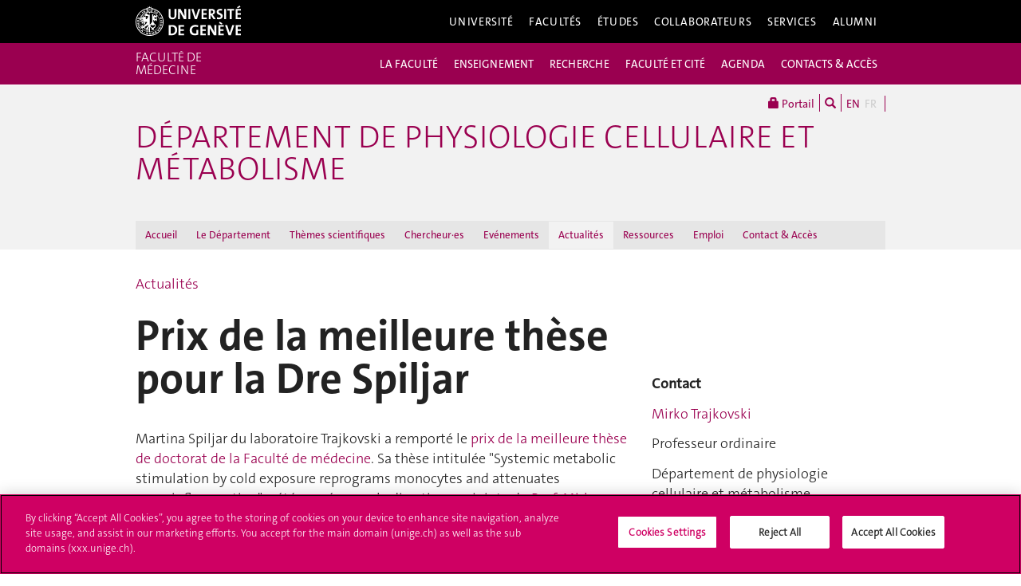

--- FILE ---
content_type: text/html; charset=UTF-8
request_url: https://www.unige.ch/medecine/phym/fr/actualites/martina-spiljar-won-the-best-thesis-award-from-the-faculty
body_size: 9828
content:
<!DOCTYPE html>
<html lang="fr" class="no-js">
    <head>
    <meta http-equiv="x-ua-compatible" content="ie=edge">
    <meta name="viewport" content="width=device-width, initial-scale=1.0, minimum-scale=1.0">
    <meta name="robots" content="noimageindex, noarchive" />
    <link rel="schema.dcterms" href="http://purl.org/dc/terms/" />
    <meta name="dcterms.issued" content="2021-05-20T12:44:00Z" />
    <meta name="dcterms.modified" content="2023-09-21T14:23:55Z" />
    <!--[if !IE]>-->
    <link rel="stylesheet" href="https://www.unige.ch/cdn/themes/unige2016/css/styles.min.css">
    <!--<![endif]-->
    <!--[if gte IE 8]>
    <link rel="stylesheet" href="https://www.unige.ch/cdn/themes/unige2016/css/styles-ie.css">
    <![endif]-->
        
    <!-- OneTrust Cookies Consent Notice start for unige.ch -->
    <script src="https://cdn.cookielaw.org/scripttemplates/otSDKStub.js" type="text/javascript" charset="UTF-8" data-domain-script="6e6328bb-32c3-459e-b449-d5a0746df3a2"></script>
    <script type="text/javascript"> function OptanonWrapper() { } </script>
    <!-- OneTrust Cookies Consent Notice end for unige.ch -->
        <script src="https://www.unige.ch/cdn/themes/unige2016/js/vendor/modernizr.min.js"></script>

<title>Prix de la meilleure thèse pour la Dre Spiljar - Département de physiologie cellulaire et métabolisme - UNIGE</title>

<meta http-equiv="content-type" content="text/html; charset=UTF-8"/>
<link rel="canonical" href="https://www.unige.ch/medecine/phym/fr/actualites/martina-spiljar-won-the-best-thesis-award-from-the-faculty">
<script type="text/javascript">
    var CCM_DISPATCHER_FILENAME = "/medecine/phym/index.php";
    var CCM_CID = 398;
    var CCM_EDIT_MODE = false;
    var CCM_ARRANGE_MODE = false;
    var CCM_IMAGE_PATH = "/medecine/phym/concrete/images";
    var CCM_TOOLS_PATH = "/medecine/phym/index.php/tools/required";
    var CCM_APPLICATION_URL = "https://www.unige.ch/medecine/phym";
    var CCM_REL = "/medecine/phym";
    var CCM_ACTIVE_LOCALE = "fr_FR";
</script>

<link rel='stylesheet' type='text/css' href='https://www.unige.ch/cdn/themes/unige2016/css/colors/medecine.css'>
<script type="text/javascript" src="/medecine/phym/concrete/js/jquery.js?ccm_nocache=df0ad8a9c5360fa826bc710346a432b5c44f0601"></script>
<!-- Google Tag Manager -->
<script>(function(w,d,s,l,i){w[l]=w[l]||[];w[l].push({'gtm.start':
new Date().getTime(),event:'gtm.js'});var f=d.getElementsByTagName(s)[0],
j=d.createElement(s),dl=l!='dataLayer'?'&l='+l:'';j.async=true;j.src=
'https://www.googletagmanager.com/gtm.js?id='+i+dl;f.parentNode.insertBefore(j,f);
})(window,document,'script','dataLayer','GTM-5P2KT8P3');</script>
<!-- End Google Tag Manager -->    </head>
    <body>
    <div class="ccm-page ccm-page-id-398 page-type-newsitem page-template-3colonnes">
    <div id="unige-wrapper" class="t-medecine t-institut">
        <!--[if lt IE 9]> 
            <p class="browserupgrade">You are using an <strong>outdated</strong> browser. Please <a href="http://browsehappy.com/">upgrade your browser</a> to improve your experience.</p>
        <![endif]-->
<header class="c-HeaderSite u-fw js-headerSite hidden-print" role="banner">
    <!-- nav secondary -->
    <div class="o-NavSecondary u-fw">
        <div class="o-Layout">
            <div class="o-Grid">
                <nav class="c-NavSecondary hidden-print" role="navigation">
<div class="c-NavSecondary-section c-NavSecondary--universite"><ul class="c-NavSecondary-col"><li class=""><a href="https://www.unige.ch/universite/presentation/" target="_self" class="c-NavSecondary-item">Présentation</a></li><li class=""><a href="https://www.unige.ch/universite/politique-generale/" target="_self" class="c-NavSecondary-item">Politique générale</a></li><li class=""><a href="https://www.unige.ch/universite/enseignement/" target="_self" class="c-NavSecondary-item">Enseignement</a></li><li class=""><a href="https://www.unige.ch/universite/recherche/" target="_self" class="c-NavSecondary-item">Recherche</a></li></ul><ul class="c-NavSecondary-col"><li class=""><a href="https://www.unige.ch/universite/services-la-cite/" target="_self" class="c-NavSecondary-item">Services à la cité</a></li><li class=""><a href="https://www.unige.ch/international/" target="_self" class="c-NavSecondary-item">International</a></li><li class=""><a href="https://www.unige.ch/gouvernance/" target="_self" class="c-NavSecondary-item">Gouvernance et structures de l'Université</a></li><li class=""><a href="https://www.unige.ch/rectorat/" target="_self" class="c-NavSecondary-item">Rectorat</a></li></ul><ul class="c-NavSecondary-col"><li class=""><a href="https://www.unige.ch/universite/reglements/" target="_self" class="c-NavSecondary-item">Textes légaux et règlements</a></li><li class=""><a href="https://www.unige.ch/stat/" target="_self" class="c-NavSecondary-item">Statistiques</a></li><li class=""><a href="https://www.unige.ch/universite/historique/" target="_self" class="c-NavSecondary-item">Historique</a></li><li class=""><a href="https://www.unige.ch/presse/plans" target="_self" class="c-NavSecondary-item">Plan d'accès aux bâtiments</a></li></ul></div><div class="c-NavSecondary-section c-NavSecondary--facultes"><ul class="c-NavSecondary-col"><li class=""><a href="https://www.unige.ch/sciences/" target="_self" class="c-NavSecondary-item">Sciences</a></li><li class=""><a href="https://www.unige.ch/medecine/" target="_self" class="c-NavSecondary-item">Médecine</a></li><li class=""><a href="https://www.unige.ch/lettres/" target="_self" class="c-NavSecondary-item">Lettres</a></li><li class=""><a href="https://www.unige.ch/sciences-societe/" target="_self" class="c-NavSecondary-item">Sciences de la société</a></li></ul><ul class="c-NavSecondary-col"><li class=""><a href="https://www.unige.ch/gsem/" target="_self" class="c-NavSecondary-item">Économie et management</a></li><li class=""><a href="https://www.unige.ch/droit/" target="_self" class="c-NavSecondary-item">Droit</a></li><li class=""><a href="https://www.unige.ch/theologie/" target="_self" class="c-NavSecondary-item">Théologie</a></li><li class=""><a href="https://www.unige.ch/fapse/" target="_self" class="c-NavSecondary-item">Psychologie et sciences de l'éducation</a></li></ul><ul class="c-NavSecondary-col"><li class=""><a href="https://www.unige.ch/fti/" target="_self" class="c-NavSecondary-item">Traduction et interprétation</a></li><li class=""><a href="https://www.unige.ch/facultes/centres/" target="_self" class="c-NavSecondary-item">Centres et instituts</a></li></ul></div><div class="c-NavSecondary-section c-NavSecondary--etudiants"><ul class="c-NavSecondary-col"><li class=""><a href="https://www.unige.ch/admissions/sinscrire/" target="_self" class="c-NavSecondary-item">S'inscrire à l'UNIGE</a></li><li class=""><a href="https://vie-de-campus.unige.ch/demarches-administratives" target="_blank" class="c-NavSecondary-item">Formalités durant les études</a></li><li class=""><a href="https://www.unige.ch/etudiants/vie-etudiante/" target="_self" class="c-NavSecondary-item">Vie de campus</a></li><li class=""><a href="https://www.unige.ch/sea/apprentissage" target="_self" class="c-NavSecondary-item">Réussir ses études</a></li></ul><ul class="c-NavSecondary-col"><li class=""><a href="https://www.unige.ch/etudiants/bachelor/" target="_self" class="c-NavSecondary-item">Bachelor</a></li><li class=""><a href="https://www.unige.ch/etudiants/master/" target="_self" class="c-NavSecondary-item">Master</a></li><li class=""><a href="https://www.unige.ch/doctorat/" target="_self" class="c-NavSecondary-item">Doctorat</a></li><li class=""><a href="https://www.unige.ch/formcont/" target="_self" class="c-NavSecondary-item">Formation continue</a></li></ul><ul class="c-NavSecondary-col"><li class=""><a href="https://www.unige.ch/progcours" target="_self" class="c-NavSecondary-item">Programme des cours</a></li><li class=""><a href="https://www.unige.ch/exchange/propos" target="_self" class="c-NavSecondary-item">Programmes d'échange</a></li><li class=""><a href="https://www.unige.ch/biblio/" target="_self" class="c-NavSecondary-item">Bibliothèque</a></li><li class=""><a href="https://www.unige.ch/steps/" target="_self" class="c-NavSecondary-item">Santé et sécurité</a></li></ul><ul class="c-NavSecondary-col"><li class=""><a href="https://www.unige.ch/help/" target="_self" class="c-NavSecondary-item">Help UNIGE</a></li><li class=""><a href="https://portail.unige.ch/" target="_self" class="c-NavSecondary-item">Portail UNIGE</a></li></ul></div><div class="c-NavSecondary-section c-NavSecondary--collaborateurs"><ul class="c-NavSecondary-col"><li class=""><a href="https://www.unige.ch/collaborateurs/enseignement/" target="_self" class="c-NavSecondary-item">Enseignement</a></li><li class=""><a href="https://www.unige.ch/recherche/" target="_self" class="c-NavSecondary-item">Recherche</a></li><li class=""><a href="https://www.unige.ch/internationalrelations/en/propos/presentation/" target="_self" class="c-NavSecondary-item">Partenariats internationaux</a></li><li class=""><a href="https://www.unige.ch/adm/dirh/" target="_self" class="c-NavSecondary-item">Ressources humaines</a></li></ul><ul class="c-NavSecondary-col"><li class=""><a href="https://catalogue-si.unige.ch" target="_self" class="c-NavSecondary-item">Services numériques</a></li><li class=""><a href="https://www.unige.ch/biblio/" target="_self" class="c-NavSecondary-item">Bibliothèque</a></li><li class=""><a href="https://www.unige.ch/batiment/" target="_self" class="c-NavSecondary-item">Bâtiments et logistique</a></li><li class=""><a href="https://www.unige.ch/rectorat/egalite/" target="_self" class="c-NavSecondary-item">Égalité et diversité</a></li></ul><ul class="c-NavSecondary-col"><li class=""><a href="https://www.unige.ch/collaborateurs/innovation/" target="_self" class="c-NavSecondary-item">Innovation</a></li><li class=""><a href="https://www.unige.ch/collaborateurs/services/" target="_self" class="c-NavSecondary-item">Services</a></li><li class=""><a href="https://www.unige.ch/help/" target="_self" class="c-NavSecondary-item">Help UNIGE</a></li><li class=""><a href="https://www.unige.ch/steps/" target="_self" class="c-NavSecondary-item">Santé et sécurité</a></li></ul><ul class="c-NavSecondary-col"><li class=""><a href="https://www.unige.ch/collaborateurs/nouveaux/" target="_self" class="c-NavSecondary-item">Nouveaux collaborateurs</a></li><li class=""><a href="https://portail.unige.ch" target="_self" class="c-NavSecondary-item">Portail UNIGE</a></li></ul></div><div class="c-NavSecondary-section c-NavSecondary--services"><ul class="c-NavSecondary-col"><li class=""><a href="https://www.unige.ch/cite/" target="_self" class="c-NavSecondary-item">Services à la cité</a></li><li class=""><a href="https://www.unige.ch/medias/" target="_self" class="c-NavSecondary-item">Médias</a></li><li class=""><a href="https://www.unige.ch/public/entreprises/" target="_self" class="c-NavSecondary-item">Entreprises</a></li><li class=""><a href="https://www.unige.ch/presse/plans/" target="_self" class="c-NavSecondary-item">Plans d'accès et réservation de salles</a></li></ul><ul class="c-NavSecondary-col"><li class=""><a href="https://www.unige.ch/biblio/" target="_self" class="c-NavSecondary-item">Bibliothèque</a></li><li class=""><a href="https://archive-ouverte.unige.ch/" target="_self" class="c-NavSecondary-item">Archive ouverte</a></li><li class=""><a href="https://www.unige.ch/communication/" target="_self" class="c-NavSecondary-item">Service de communication</a></li><li class=""><a href="https://unige.ch/-/emplois" target="_self" class="c-NavSecondary-item">Offres d'emploi</a></li></ul><ul class="c-NavSecondary-col"><li class=""><a href="https://www.unige.ch/universite/structures/" target="_self" class="c-NavSecondary-item">Structures UNIGE</a></li><li class=""><a href="https://www.unige.ch/communication/boutiqueunige/" target="_self" class="c-NavSecondary-item">Boutique UNIGE</a></li><li class=""><a href="https://www.unige.ch/help" target="_self" class="c-NavSecondary-item">Help UNIGE</a></li></ul></div></nav>            </div>
        </div>
    </div>
    <!-- nav primary -->
    <div class="o-NavPrimary u-fw">
        <div class="o-Layout">
            <div class="o-Grid o-Navbar">
                <div class="o-Navbar-colTitle">
                    <a href="https://www.unige.ch/" class="c-CorporateLogo">
    <img src="https://www.unige.ch/cdn/themes/unige2016/img/unige-logo.svg" alt="Université de Genève" class="c-CorporateLogo-img">
</a>                </div>
                <div class="o-Navbar-colNav">
                    <nav class="c-NavPrimary hidden-print" role="navigation">
<ul><li class=" has-subnav"><a href="https://www.unige.ch/universite/" target="_self" class="c-NavPrimary-item js-navPrimaryItem" data-toggle="c-NavSecondary--universite">Université</a></li><li class=" has-subnav"><a href="https://www.unige.ch/facultes/" target="_self" class="c-NavPrimary-item js-navPrimaryItem" data-toggle="c-NavSecondary--facultes">Facultés</a></li><li class=" has-subnav"><a href="https://www.unige.ch/etudiants/" target="_self" class="c-NavPrimary-item js-navPrimaryItem" data-toggle="c-NavSecondary--etudiants">Études</a></li><li class=" has-subnav"><a href="https://www.unige.ch/collaborateurs/" target="_self" class="c-NavPrimary-item js-navPrimaryItem" data-toggle="c-NavSecondary--collaborateurs">Collaborateurs</a></li><li class=" has-subnav"><a href="https://www.unige.ch/services/" target="_self" class="c-NavPrimary-item js-navPrimaryItem" data-toggle="c-NavSecondary--services">Services</a></li><li class=""><a href="https://www.unige.ch/alumni/" target="_self" class="c-NavPrimary-item is-last">Alumni</a></li></ul></nav>                    <button type="button" class="c-NavMobile-searchTrigger o-Btn js-navMobileSearchTrigger" title="Rechercher"><i class="fa fa-search" aria-hidden="true"></i></button>
                    <button type="button" class="c-NavMobile-langTrigger o-Btn js-navMobileLangTrigger" title="Choisir une langue"></button>                    <a href="#" class="c-NavMobile-trigger js-navMobileTrigger">
                        <span></span>
                        <span></span>
                        <span></span>
                    </a>
                </div>
            </div>
        </div>
    </div>
</header>
<nav class="c-NavMobileLang js-navMobileLang js-navMobileModule">
    <ul>
<li><a href="https://www.unige.ch/medecine/phym/phym-news/martina-spiljar-won-the-best-thesis-award-from-the-faculty" class="c-NavMobileLang-item">EN</a></li><li><a href="https://www.unige.ch/medecine/phym/fr/actualites/martina-spiljar-won-the-best-thesis-award-from-the-faculty" class="c-NavMobileLang-item is-active">FR</a></li>    </ul>
</nav>
<div class="c-NavMobileSearch js-navMobileSearch js-navMobileModule hidden-print">
    <form action="https://search.unige.ch/" method="get" onsubmit="search_form(this)" id="unige_search">
        <div class="o-Form-search input-group" role="search">
            <input class="form-control" placeholder="Que recherchez-vous ?" name="text" type="search">
            <span class="input-group-addon">
                <button type="submit" aria-label="Lancer la recherche">
                    <span class="glyphicon glyphicon-search"></span>
                </button>
            </span>
        </div>
    </form>
</div><div class="o-LayoutWrapper js-layoutWrapper"><!-- nav tools -->
<div class="o-NavTools hidden-print">
    <div class="o-Layout">
        <div class="o-Grid">
            <nav class="c-NavTools o-Col" role="navigation">
               <ul>
                    <li class="c-NavTools-section">
                        <a href="https://portail.unige.ch/" class="c-NavTools-item" target="_blank" title="Portail UNIGE">
                            <span class="glyphicon glyphicon-lock" aria-hidden="true"></span> Portail                        </a>
                    </li>
                    <li class="c-NavTools-section">
                        <a href="https://search.unige.ch/" class="c-NavTools-item" title="Rechercher" target="_blank">
                            <span class="glyphicon glyphicon-search" aria-hidden="true"></span>
                        </a>
                    </li>
                    <li class="c-NavTools-section c-NavTools-section--lang">
    <h4 class="hidden">Choisir une langue</h4>
    <ul>
<li><a href="https://www.unige.ch/medecine/phym/phym-news/martina-spiljar-won-the-best-thesis-award-from-the-faculty" class="c-NavTools-item">EN</a></li><li class="is-active"><a href="https://www.unige.ch/medecine/phym/fr/actualites/martina-spiljar-won-the-best-thesis-award-from-the-faculty" class="c-NavTools-item">FR</a></li>    </ul>
</li>
                </ul>
            </nav>
        </div>
    </div>
</div> 
<header class="c-HeaderFac c-HeaderFac--min u-fw js-headerFacMin">
    <!-- nav tertiary -->
    <div class="o-NavTertiary u-fw">
        <div class="o-Layout">
            <div class="o-Grid">
                <h1 class="c-HeaderFac-title">
                    <a href="https://www.unige.ch/medecine" class="c-HeaderFac-link">Faculté de médecine</a>
                    <a href="https://www.unige.ch/medecine" class="c-HeaderFac-link c-HeaderFac-link--alt">Faculté de médecine</a>
                    <button class="c-NavMobileSecondary-trigger js-navMobileSecondaryTrigger hamburger hamburger--arrowalt-r" type="button" aria-label="Sub-Menu" aria-controls="navigation">
                        <span class="hamburger-box">
                            <span class="hamburger-inner"></span>
                        </span>
                    </button>
                </h1>
                <div class="c-HeaderFac-nav">
                    <nav class="c-NavTertiary" role="navigation">
<ul><li class=" has-subnav"><a href="https://www.unige.ch/medecine/organisation" target="_self" class="c-NavTertiary-item js-navTertiaryItem" data-toggle="c-NavQuaternary--section247">LA FACULT&Eacute;</a></li><li class=" has-subnav"><a href="https://www.unige.ch/medecine/enseignement1" target="_self" class="c-NavTertiary-item js-navTertiaryItem" data-toggle="c-NavQuaternary--section248">ENSEIGNEMENT</a></li><li class=" has-subnav"><a href="https://www.unige.ch/medecine/recherche" target="_self" class="c-NavTertiary-item js-navTertiaryItem" data-toggle="c-NavQuaternary--section249">RECHERCHE</a></li><li class=" has-subnav"><a href="https://www.unige.ch/medecine/faculteetcite" target="_self" class="c-NavTertiary-item js-navTertiaryItem" data-toggle="c-NavQuaternary--section250">FACULT&Eacute; ET CIT&Eacute;</a></li><li class=""><a href="https://www.unige.ch/medecine/agenda" target="_self" class="c-NavTertiary-item">AGENDA</a></li><li class=" has-subnav"><a href="https://www.unige.ch/medecine/contacts-acces" target="_self" class="c-NavTertiary-item is-last js-navTertiaryItem" data-toggle="c-NavQuaternary--section254">CONTACTS &amp; ACC&Egrave;S</a></li></ul>                    </nav>
                </div>
            </div>
        </div>
    </div>
    <!-- nav quaternary -->
    <div class="o-Layout">
        <div class="o-Grid">
            <div class="c-HeaderFac-subNav o-Col">
                <nav class="c-NavQuaternary" role="navigation">
<div class="c-NavQuaternary-section c-NavQuaternary--section247"><ul class="c-NavQuaternary-col"><li class=""><a href="https://www.unige.ch/medecine/organisation/organisation-1" target="_self" class="c-NavQuaternary-item">Pr&eacute;sentation</a></li><li class=""><a href="https://www.unige.ch/medecine/organisation/commissions" target="_self" class="c-NavQuaternary-item">Commissions</a></li><li class=""><a href="https://www.unige.ch/medecine/organisation/decanat" target="_self" class="c-NavQuaternary-item">D&eacute;canat</a></li><li class=""><a href="https://www.unige.ch/medecine/organisation/sections-et-departements" target="_self" class="c-NavQuaternary-item">Sections et d&eacute;partements</a></li></ul><ul class="c-NavQuaternary-col"><li class=""><a href="https://www.unige.ch/medecine/organisation/instituts" target="_self" class="c-NavQuaternary-item">Instituts et centres</a></li><li class=""><a href="https://www.unige.ch/medecine/organisation/services-communs" target="_self" class="c-NavQuaternary-item">Services communs</a></li><li class=""><a href="https://www.unige.ch/medecine/organisation/servicesfacultaires" target="_self" class="c-NavQuaternary-item">Services facultaires</a></li><li class=""><a href="https://unige.ch/medecine/durabilite-environnementale/" target="_blank" class="c-NavQuaternary-item">Durabilit&eacute; environnementale</a></li></ul><ul class="c-NavQuaternary-col"><li class=""><a href="https://www.unige.ch/medecine/organisation/bibliotheque" target="_self" class="c-NavQuaternary-item">Biblioth&egrave;que</a></li><li class=""><a href="https://www.unige.ch/medecine/organisation/fundraising" target="_self" class="c-NavQuaternary-item">Partenariats</a></li><li class=""><a href="https://www.unige.ch/medecine/organisation/communicationvisuelle" target="_self" class="c-NavQuaternary-item">Communication</a></li><li class=""><a href="https://www.unige.ch/medecine/organisation/rh" target="_self" class="c-NavQuaternary-item">Ressources humaines &amp; carri&egrave;res</a></li></ul><ul class="c-NavQuaternary-col"><li class=""><a href="https://www.unige.ch/medecine/organisation/prix" target="_self" class="c-NavQuaternary-item">Prix de la Facult&eacute;</a></li><li class=""><a href="https://www.unige.ch/medecine/organisation/alumni-de-la-facutle-de-medecine" target="_self" class="c-NavQuaternary-item">Alumni de la Facult&eacute; de m&eacute;decine</a></li><li class=""><a href="https://www.unige.ch/medecine/organisation/association-des-etudiants-en-medecine-unige" target="_self" class="c-NavQuaternary-item">AEMG Association des &eacute;tudiants en m&eacute;decine de Gen&egrave;ve</a></li></ul></div><div class="c-NavQuaternary-section c-NavQuaternary--section248"><ul class="c-NavQuaternary-col"><li class=""><a href="https://www.unige.ch/medecine/fr/contacts-acces/enseignement/" target="_self" class="c-NavQuaternary-item">Contacts et liens</a></li><li class=""><a href="https://www.unige.ch/medecine/enseignement1/bachelor-et-master-en-medecine-humaine" target="_self" class="c-NavQuaternary-item">Bachelor et Master en m&eacute;decine humaine</a></li><li class=""><a href="https://www.unige.ch/medecine/dentaire/fr/en/formation-de-base/" target="_self" class="c-NavQuaternary-item">Bachelor et Master en m&eacute;decine dentaire</a></li><li class=""><a href="https://www.unige.ch/medecine/enseignement1/bachelorscienessbiomedicales" target="_self" class="c-NavQuaternary-item">Bachelor en sciences biom&eacute;dicales</a></li></ul><ul class="c-NavQuaternary-col"><li class=""><a href="https://www.unige.ch/medecine/enseignement1/master-en-neurosciences" target="_self" class="c-NavQuaternary-item">Master en neurosciences</a></li><li class=""><a href="https://unige.ch/medecine/isg/en/teaching/master-of-science-in-global-health-mscgh/" target="_blank" class="c-NavQuaternary-item">Master en sant&eacute; globale</a></li><li class=""><a href="https://www.unige.ch/medecine/enseignement1/formationpostgrade" target="_self" class="c-NavQuaternary-item">Formations post-gradu&eacute;es</a></li><li class=""><a href="https://www.unige.ch/medecine/enseignement1/formationcontinue" target="_self" class="c-NavQuaternary-item">Formation continue</a></li></ul><ul class="c-NavQuaternary-col"><li class=""><a href="https://www.unige.ch/medecine/ensi23-27" target="_blank" class="c-NavQuaternary-item">Projet de r&eacute;forme de l&#039;enseignement m&eacute;dical</a></li><li class=""><a href="https://www.unige.ch/medecine/enseignement1/outils-pour-enseignants" target="_self" class="c-NavQuaternary-item">Outils pour l&#039;enseignement</a></li><li class=""><a href="https://www.unige.ch/medecine/enseignement1/reservations" target="_self" class="c-NavQuaternary-item">R&eacute;servations de salles</a></li><li class=""><a href="https://www.unige.ch/medecine/enseignement1/espace-atrium" target="_self" class="c-NavQuaternary-item">Espace Atrium</a></li></ul><ul class="c-NavQuaternary-col"><li class=""><a href="https://vie-de-campus.unige.ch/" target="_blank" class="c-NavQuaternary-item">Services aux &eacute;tudiant-es</a></li></ul></div><div class="c-NavQuaternary-section c-NavQuaternary--section249"><ul class="c-NavQuaternary-col"><li class=""><a href="https://www.unige.ch/medecine/recherche/clinique" target="_self" class="c-NavQuaternary-item">Clinique</a></li><li class=""><a href="https://www.unige.ch/medecine/recherche/fondamentale" target="_self" class="c-NavQuaternary-item">Fondamentale</a></li><li class=""><a href="https://www.unige.ch/medecine/dentaire/recherche" target="_blank" class="c-NavQuaternary-item">Dentaire</a></li><li class=""><a href="https://www.unige.ch/medecine/recherche/corefacilities" target="_self" class="c-NavQuaternary-item">Services facultaires &agrave; la recherche</a></li></ul><ul class="c-NavQuaternary-col"><li class=""><a href="https://www.unige.ch/medecine/recherche/RDM" target="_self" class="c-NavQuaternary-item">Gestion des donn&eacute;es de recherche</a></li><li class=""><a href="https://www.unige.ch/medecine/recherche/smartlab" target="_self" class="c-NavQuaternary-item">SmartLab-eLabNext</a></li><li class=""><a href="https://www.unige.ch/medecine/recherche/appels-a-projets" target="_self" class="c-NavQuaternary-item">Appels &agrave; projets &amp; &eacute;v&eacute;nements Recherche</a></li><li class=""><a href="https://www.unige.ch/medecine/recherche/seminaires-facultaires-et-de-departement" target="_self" class="c-NavQuaternary-item">S&eacute;minaires facultaires et de d&eacute;partements</a></li></ul><ul class="c-NavQuaternary-col"><li class=""><a href="https://archive-ouverte.unige.ch/" target="_blank" class="c-NavQuaternary-item">Archive ouverte de l&#039;UNIGE</a></li><li class=""><a href="https://crm.unige.ch/webform" target="_blank" class="c-NavQuaternary-item">Formulaire de demande d&rsquo;ouverture de fonds Institutionnel ou annonce de versement de fonds</a></li></ul></div><div class="c-NavQuaternary-section c-NavQuaternary--section250"><ul class="c-NavQuaternary-col"><li class=""><a href="https://www.unige.ch/medecine/faculteetcite/nos-activites-en-un-coup-doeil" target="_self" class="c-NavQuaternary-item">Nos activit&eacute;s en un coup d&#039;oeil</a></li><li class=""><a href="https://www.unige.ch/medecine/faculteetcite/conferencesfaculte" target="_self" class="c-NavQuaternary-item">Conf&eacute;rences grand public</a></li><li class=""><a href="https://www.unige.ch/medecine/faculteetcite/portesouvertes" target="_self" class="c-NavQuaternary-item">Portes ouvertes &amp; expositions</a></li><li class=""><a href="https://www.unige.ch/medecine/faculteetcite/leconsinaugurales" target="_self" class="c-NavQuaternary-item">Le&ccedil;ons inaugurales</a></li></ul><ul class="c-NavQuaternary-col"><li class=""><a href="https://www.unige.ch/medecine/faculteetcite/leconshonneur" target="_self" class="c-NavQuaternary-item">Le&ccedil;ons d&#039;honneur (Le&ccedil;ons d&#039;adieu)</a></li><li class=""><a href="https://www.unige.ch/medecine/faculteetcite/ateliers" target="_self" class="c-NavQuaternary-item">Ateliers p&eacute;dagogiques</a></li><li class=""><a href="https://www.unige.ch/medecine/faculteetcite/media" target="_self" class="c-NavQuaternary-item">Media</a></li><li class=""><a href="https://www.unige.ch/medecine/faculteetcite/prix" target="_self" class="c-NavQuaternary-item">Prix et distinctions</a></li></ul><ul class="c-NavQuaternary-col"><li class=""><a href="https://www.unige.ch/medecine/newsletter/" target="_blank" class="c-NavQuaternary-item">Newsletter</a></li><li class=""><a href="https://www.unige.ch/medecine/150ans" target="_self" class="c-NavQuaternary-item">150e anniversaire</a></li></ul></div><div class="c-NavQuaternary-section c-NavQuaternary--section254"><ul class="c-NavQuaternary-col"><li class=""><a href="https://www.unige.ch/medecine/contacts-acces/enseignement" target="_self" class="c-NavQuaternary-item">Contacts Etudiant-es et Enseignement</a></li><li class=""><a href="https://www.unige.ch/medecine/contacts-acces/administration" target="_self" class="c-NavQuaternary-item">Administration - D&eacute;canat</a></li><li class=""><a href="https://www.unige.ch/medecine/contacts-acces/departements" target="_self" class="c-NavQuaternary-item">Sections et D&eacute;partements</a></li><li class=""><a href="https://www.unige.ch/medecine/contacts-acces/conflits-et-respect-de-lintegrite" target="_self" class="c-NavQuaternary-item">Conflits et respect de l&rsquo;int&eacute;grit&eacute;</a></li></ul><ul class="c-NavQuaternary-col"><li class=""><a href="https://www.unige.ch/medecine/contacts-acces/contact" target="_self" class="c-NavQuaternary-item">O&ugrave; nous trouver</a></li><li class=""><a href="https://www.unige.ch/medecine/contacts-acces/acces-aux-auditoires" target="_self" class="c-NavQuaternary-item">Acc&egrave;s aux auditoires du CMU</a></li></ul></div>                </nav>
            </div>
        </div>
    </div>
</header>
<header class="c-HeaderFac c-HeaderFac--institut u-fw js-headerFac hidden-print" role="banner">
    <!-- nav tertiary -->
    <div class="o-NavTertiary u-fw">
        <div class="o-Layout">
            <div class="o-Grid">
                <h1 class="c-HeaderFac-title o-Grid">
                    <a href="https://www.unige.ch/medecine/" class="c-NavMobileSecondary-homeLink btn btn-primary" data-toggle="tooltip" data-placement="bottom" title="Site parent"><span>Site parent</span></a>
                    <a href="https://www.unige.ch/medecine/phym/fr" class="c-HeaderFac-link">Département de physiologie cellulaire et métabolisme </a>
                    <a href="https://www.unige.ch/medecine/phym/fr" class="c-HeaderFac-link c-HeaderFac-link--alt">Département de physiologie cellulaire et métabolisme</a>
                    <button class="c-NavMobileTertiary-trigger js-navMobileTertiaryTrigger hamburger hamburger--arrowalt-r" type="button" aria-label="Sub-Menu" aria-controls="navigation">
                        <span class="hamburger-box">
                            <span class="hamburger-inner"></span>
                        </span>
                    </button>
                </h1>
                <div class="c-HeaderFac-nav">
                    <nav class="c-NavTertiary hidden-print" role="navigation">
<ul><li class=""><a href="https://www.unige.ch/medecine/phym/fr/accueil" target="_self" class="c-NavTertiary-item">Accueil</a></li><li class=""><a href="https://www.unige.ch/medecine/phym/fr/le-departement" target="_self" class="c-NavTertiary-item">Le D&eacute;partement</a></li><li class=""><a href="https://www.unige.ch/medecine/phym/fr/science-topics" target="_self" class="c-NavTertiary-item">Th&egrave;mes scientifiques</a></li><li class=""><a href="https://www.unige.ch/medecine/phym/fr/groupes" target="_self" class="c-NavTertiary-item">Chercheur&middot;es</a></li><li class=""><a href="https://www.unige.ch/medecine/phym/fr/evenements" target="_self" class="c-NavTertiary-item">Ev&eacute;nements</a></li><li class=" is-active"><a href="https://www.unige.ch/medecine/phym/fr/actualites" target="_self" class="c-NavTertiary-item">Actualit&eacute;s</a></li><li class=""><a href="https://www.unige.ch/medecine/phym/fr/ressources" target="_self" class="c-NavTertiary-item">Ressources</a></li><li class=""><a href="https://www.unige.ch/medecine/phym/fr/emploi" target="_self" class="c-NavTertiary-item">Emploi</a></li><li class=""><a href="https://www.unige.ch/medecine/phym/fr/contact-acces" target="_self" class="c-NavTertiary-item is-last">Contact &amp; Acc&egrave;s</a></li></ul></nav>                </div>
            </div>
        </div>
    </div>
    <!-- nav quaternary -->
    <div class="o-Layout">
        <div class="o-Grid">
            <div class="c-HeaderFac-subNav o-Col">
                <nav class="c-NavQuaternary hidden-print" role="navigation">
</nav>            </div>
        </div>
    </div>
</header>
    <main class="o-Layout o-Layout--main o-Layout--three js-mainWrapper">
        <div class="o-Grid">
            <div class="o-Col">
<div><a href="https://www.unige.ch/medecine/phym/fr/actualites">Actualités</a></div>                <div class="o-Grid o-Grid--main">
                    <article class="o-Col">
                        <div class="o-Grid">
                            <section class="o-Col--2of3 unige-toc-content">
<h1 class="o-Title--h1 u-mt0">Prix de la meilleure thèse pour la Dre Spiljar</h1>

    <p>Martina Spiljar du laboratoire Trajkovski a remporté le <a href="https://www.unige.ch/medecine/PrixFaculteMedecine" target="_blank">prix de la meilleure thèse de doctorat de la Faculté de médecine</a>. Sa thèse intitulée "Systemic metabolic stimulation by cold exposure reprograms monocytes and attenuates neuroinflammation" a été menée sous la direction conjointe du <a href="https://www.unige.ch/medecine/phym/groupes/934trajkovski" target="_blank">Prof. Mirko TRAJKOVSKI&nbsp;du Département de physiologie cellulaire et métabolisme</a> et du <a href="https://www.unige.ch/medecine/pati/en/groupes/908merkler/" target="_blank">Prof. Doron MERKLER Département de pathologie et immunologie. </a></p> 
<p><img src="https://www.unige.ch/medecine/phym/application/files/8616/2151/4764/TRAJKOVSKI_Martina_SPILJAR.jpg" alt="TRAJKOVSKI_Martina_SPILJAR.jpg" width="1180" height="786"></p> 
<p>&nbsp;</p> 
<p>L'issue de diverses maladies, y compris les troubles auto-immuns, est influencée par des facteurs environnementaux et est en partie médiée par des changements dans la composition du microbiote. Les travaux de Martina ont porté sur l'impact d'une exposition au froid sur le système immunitaire et sur la neuroinflammation, ainsi que sur le rôle joué par le microbiote dans cette interaction. Sa thèse a montré,&nbsp;dans un modèle de souris, qu'une température froide réduit la gravité de la sclérose en plaques en rendant certaines cellules immunitaires moins nocives. Ces résultats pourraient ouvrir la voie à de meilleures options thérapeutiques.</p> 
<p>Martina Spiljar a maintenant rejoint le <a href="https://kuchroolab.bwh.harvard.edu/" target="_blank">laboratoire du Prof. Vijay Kuchroo à la Harvard Medical School</a> à Boston, pour travailler à l'identification des voies moléculaires qui régulent les réponses des cellules T dans l'objectif de pouvoir traiter les maladies à médiation immunitaire.</p> 
<p>&nbsp;</p> 
<p>&nbsp;</p>
<span class="label label-default"><i class="fa fa-clock-o" aria-hidden="true"></i> 20 mai 2021</span>
<hr/><p><a href="https://www.unige.ch/medecine/phym/fr/actualites" class="btn btn-default"><i class="fa fa-angle-double-left"></i> Actualités</a></p>
                            </section>
                            <aside class="o-Col--1of3">


    <p> </p>
<p> </p>
<p><strong>Contact</strong></p>
<p><a class="obfuscated-link" href="#MAIL:&#109;&#105;&#114;&#107;&#111;&#46;&#116;&#114;&#97;&#106;&#107;&#111;&#118;&#115;&#107;&#105;&#40;&#97;&#116;&#41;&#117;&#110;&#105;&#103;&#101;&#46;&#99;&#104;" target="_blank">Mirko Trajkovski</a></p>
<p>Professeur ordinaire</p>
<p>Département de physiologie cellulaire et métabolisme</p>
<p> </p>
                            </aside>
                        </div>
                    </article>
                </div>
            </div>
        </div>	
    </main>

<div class="o-FooterSite js-footerSite hidden-print">
    <!-- Partners -->
    <div class="c-FooterPartners u-fw">
        <div class="o-Layout">
            <div class="c-FooterPartners-section o-Grid">
                

    <style>
 .footer-link:hover{
     background-color:#e6e6e6!important;
 }
.c-Footer-section {
  width: 33%;
}
.c-FooterPartners-section a:first-child {
  margin-left: 0;
}
</style>
<div style="text-align:center;">
<nav class="c-Footer-section">
   <p style="text-align:center;"><span style="font-size: 55px; display: block; margin-left: auto;margin-right: auto; padding: 10px; color:#96004B;"><i class="fa fa-home"></i></span></p>
<p style="text-align: center;">
<a class="c-Footer-item footer-link" href="#">
<strong>Adresse</strong><br />CMU, bureau C05.1535.a<br />
</a></p>
</nav>
<nav class="c-Footer-section">
   <p style="text-align:center;"><span style="font-size: 55px; display: block; margin-left: auto;margin-right: auto; padding: 10px; color:#96004B;"><i class="fa fa-envelope"></i></span></p>
<p style="text-align: center;">
<a class="obfuscated-link c-Footer-item footer-link" href="#MAIL:&#84;&#97;&#109;&#97;&#114;&#97;&#46;&#66;&#111;&#108;&#108;&#109;&#97;&#110;&#110;&#40;&#97;&#116;&#41;&#117;&#110;&#105;&#103;&#101;&#46;&#99;&#104;">
<strong>Email</strong><br /><span class="obfuscated-link-text">&#84;&#97;&#109;&#97;&#114;&#97;&#46;&#66;&#111;&#108;&#108;&#109;&#97;&#110;&#110;&#40;&#97;&#116;&#41;&#117;&#110;&#105;&#103;&#101;&#46;&#99;&#104;</span><br />
</a></p>
</nav>
<nav class="c-Footer-section">
   <p style="text-align:center;"><span style="font-size: 55px; display: block; margin-left: auto;margin-right: auto; padding: 10px; color:#96004B;"><i class="fa fa-phone"></i></span></p>
<p style="text-align: center;">
<a class="c-Footer-item footer-link" href="tel:0041223795212">
<strong>Téléphone</strong><br />+41 22 379 52 12<br />
</a></p>
</nav>
</div>
            </div>
        </div>
    </div>
    <!-- Main Site Footer -->
<footer class="c-Footer c-Footer--site u-fw hidden-print" role="contentinfo">
    <div class="o-Layout">
        <div class="o-Grid">
    <nav class="c-Footer-section"><h4 class="c-Footer-title">Université de Genève</h4>
<ul><li><span class="c-Footer-item">24 rue du Général-Dufour<br/>1211 Genève 4<br/>T. +41 (0)22 379 71 11<br/>F. +41 (0)22 379 11 34</span></li><li><a class="c-Footer-item" href="https://www.unige.ch/contact/" target="_self">Contact</a></li><li><a class="c-Footer-item" href="https://www.unige.ch/batiment/accessibilite" target="_self">Plans d'accès aux bâtiments</a></li><li><a class="c-Footer-item" href="https://www.unige.ch/gouvernance/structures/" target="_self">L'UNIGE de A à Z</a></li><li><a class="c-Footer-item" href="https://www.unige.ch/cookies/" target="_self">Politique et configuration des cookies</a></li></ul></nav><nav class="c-Footer-section"><h4 class="c-Footer-title">S'inscrire à l'UNIGE</h4>
<ul><li><a class="c-Footer-item" href="https://www.unige.ch/immatriculations/" target="_self">Immatriculations</a></li><li><a class="c-Footer-item" href="https://www.unige.ch/formalites/" target="_self">Formalités durant les études</a></li><li><a class="c-Footer-item" href="https://admissions.unige.ch/kayako/index.php?/Tickets/Submit" target="_self">Poser une question</a></li></ul></nav><nav class="c-Footer-section"><h4 class="c-Footer-title">L'UNIGE vous informe</h4>
<ul><li><a class="c-Footer-item" href="https://www.unige.ch/mobile/" target="_self">UNIGE Mobile</a></li><li><a class="c-Footer-item" href="https://www.unige.ch/medias/" target="_self">Médias</a></li><li><a class="c-Footer-item" href="https://unige.ch/-/emplois" target="_self">Offres d'emploi</a></li><li><a class="c-Footer-item" href="https://www.unige.ch/biblio/" target="_self">Bibliothèque</a></li><li><a class="c-Footer-item" href="https://www.unige.ch/calendrier" target="_self">Calendrier académique</a></li></ul></nav><nav class="c-Footer-section"><h4 class="c-Footer-title">Médias sociaux UNIGE</h4>
<ul><li><a class="c-Footer-item c-Footer-item--icon" href="https://www.facebook.com/unigeneve" target="_blank" title="Facebook"><i class="o-Icon o-Icon--square fa fa-facebook"></i></a></li><li><a class="c-Footer-item c-Footer-item--icon" href="https://twitter.com/UNIGEnews" target="_blank" title="X / Twitter"><i class="o-Icon o-Icon--square fa fa-brands fa-x-twitter"></i></a></li><li><a class="c-Footer-item c-Footer-item--icon" href="https://www.linkedin.com/company/university-of-geneva" target="_blank" title="LinkedIn"><i class="o-Icon o-Icon--square fa fa-linkedin"></i></a></li><li><a class="c-Footer-item c-Footer-item--icon" href="https://www.youtube.com/channel/UCLVD78-qZV06ULrJ6eKJIiQ" target="_blank" title="YouTube"><i class="o-Icon o-Icon--square fa fa-youtube"></i></a></li><li><a class="c-Footer-item c-Footer-item--icon" href="https://instagram.com/unigeneve/" target="_blank" title="Instagram"><i class="o-Icon o-Icon--square fa fa-instagram"></i></a></li><li><a class="c-Footer-item c-Footer-item--icon" href="https://www.unige.ch/rss/" target="_self" title="Flux RSS"><i class="o-Icon o-Icon--square fa fa-rss"></i></a></li><li><a class="c-Footer-item c-Footer-item--icon" href="https://www.coursera.org/unige" target="_blank" title="Coursera"><i class="o-Icon o-Icon--square o-Icon--coursera"></i></a></li><li><a class="c-Footer-item c-Footer-item--icon" href="https://www.unige.ch/mobile/" target="_self" title="UNIGE Mobile"><i class="o-Icon o-Icon--square fa fa-mobile-phone"></i></a></li></ul></nav><nav class="c-Footer-section">
<div id="HTMLBlock3784" class="HTMLBlock">
<style type="text/css">
.unige-footer-img {
  margin-top: 15px;
  opacity: 60%;
}
@media (max-width: 739px) {
  .unige-footer-img {
     width: 40%;
  }
}
</style>
<h4 class="c-Footer-title">Accréditation</h4>
<p><img class="unige-footer-img" src="https://www.unige.ch/files/4416/5210/1573/SAR-Label_Institutionen_22-29_EN.png" alt="Accréditation" width="399" height="176" /></p></div></nav>        </div>
    </div>
</footer>
</div>

<div class="hidden-print">
    <a href="#" class="unige-topnav" title="top">
        <i class="o-Icon fa fa-chevron-up"></i>
    </a>
</div>

<!-- Main Modal for many content: search / login / etc.  -->
<!-- Fullscreen Modal -->
<div class="o-Modal o-Modal--fullscreen modal fade" id="js-modalMain--fullscreen" tabindex="-1" role="dialog" aria-labelledby="myModalDynamicTitle">
    <div class="modal-dialog" role="document">
        <div class="modal-content">
            <div class="o-Modal-banner">
                <a href="https://www.unige.ch/" class="c-CorporateLogo">
    <img src="https://www.unige.ch/cdn/themes/unige2016/img/unige-logo.svg" alt="Université de Genève" class="c-CorporateLogo-img">
</a>            </div>
            <div class="o-Modal-content js-modalGetContent">
                <!-- ajax content here -->
            </div>
        </div>
    </div>
</div>

<!-- Normal Modal -->
<div class="o-Modal modal fade" id="js-modalMain" tabindex="-1" role="dialog" aria-labelledby="myModalDynamicTitle">
    <div class="modal-dialog" role="document">
        <div class="modal-content">
            <div class="o-Modal-content js-modalGetContent">
                <!-- ajax content here -->
            </div>
        </div>
    </div>
</div>
</div> <!-- ./ o-Layout-wrapper -->

<nav id="c-NavMobilePrimary" class="c-NavMobile js-navMobilePrimary" role="navigation">
<ul class="c-NavMobile-level1"><li class="c-NavMobile-item"><span>Université</span><ul class="c-NavMobile-level2"><li class="c-NavMobile-item"><a href="https://www.unige.ch/universite/presentation/" target="_self">Présentation</a></li><li class="c-NavMobile-item"><a href="https://www.unige.ch/universite/politique-generale/" target="_self">Politique générale</a></li><li class="c-NavMobile-item"><a href="https://www.unige.ch/universite/enseignement/" target="_self">Enseignement</a></li><li class="c-NavMobile-item"><a href="https://www.unige.ch/universite/recherche/" target="_self">Recherche</a></li><li class="c-NavMobile-item"><a href="https://www.unige.ch/universite/services-la-cite/" target="_self">Services à la cité</a></li><li class="c-NavMobile-item"><a href="https://www.unige.ch/international/" target="_self">International</a></li><li class="c-NavMobile-item"><a href="https://www.unige.ch/gouvernance/" target="_self">Gouvernance et structures de l'Université</a></li><li class="c-NavMobile-item"><a href="https://www.unige.ch/rectorat/" target="_self">Rectorat</a></li><li class="c-NavMobile-item"><a href="https://www.unige.ch/universite/reglements/" target="_self">Textes légaux et règlements</a></li><li class="c-NavMobile-item"><a href="https://www.unige.ch/stat/" target="_self">Statistiques</a></li><li class="c-NavMobile-item"><a href="https://www.unige.ch/universite/historique/" target="_self">Historique</a></li><li class="c-NavMobile-item"><a href="https://www.unige.ch/presse/plans" target="_self">Plan d'accès aux bâtiments</a></li></ul></li><li class="c-NavMobile-item"><span>Facultés</span><ul class="c-NavMobile-level2"><li class="c-NavMobile-item"><a href="https://www.unige.ch/sciences/" target="_self">Sciences</a></li><li class="c-NavMobile-item"><a href="https://www.unige.ch/medecine/" target="_self">Médecine</a></li><li class="c-NavMobile-item"><a href="https://www.unige.ch/lettres/" target="_self">Lettres</a></li><li class="c-NavMobile-item"><a href="https://www.unige.ch/sciences-societe/" target="_self">Sciences de la société</a></li><li class="c-NavMobile-item"><a href="https://www.unige.ch/gsem/" target="_self">Économie et management</a></li><li class="c-NavMobile-item"><a href="https://www.unige.ch/droit/" target="_self">Droit</a></li><li class="c-NavMobile-item"><a href="https://www.unige.ch/theologie/" target="_self">Théologie</a></li><li class="c-NavMobile-item"><a href="https://www.unige.ch/fapse/" target="_self">Psychologie et sciences de l'éducation</a></li><li class="c-NavMobile-item"><a href="https://www.unige.ch/fti/" target="_self">Traduction et interprétation</a></li><li class="c-NavMobile-item"><a href="https://www.unige.ch/facultes/centres/" target="_self">Centres et instituts</a></li></ul></li><li class="c-NavMobile-item"><span>Études</span><ul class="c-NavMobile-level2"><li class="c-NavMobile-item"><a href="https://www.unige.ch/admissions/sinscrire/" target="_self">S'inscrire à l'UNIGE</a></li><li class="c-NavMobile-item"><a href="https://vie-de-campus.unige.ch/demarches-administratives" target="_blank">Formalités durant les études</a></li><li class="c-NavMobile-item"><a href="https://www.unige.ch/etudiants/vie-etudiante/" target="_self">Vie de campus</a></li><li class="c-NavMobile-item"><a href="https://www.unige.ch/sea/apprentissage" target="_self">Réussir ses études</a></li><li class="c-NavMobile-item"><a href="https://www.unige.ch/etudiants/bachelor/" target="_self">Bachelor</a></li><li class="c-NavMobile-item"><a href="https://www.unige.ch/etudiants/master/" target="_self">Master</a></li><li class="c-NavMobile-item"><a href="https://www.unige.ch/doctorat/" target="_self">Doctorat</a></li><li class="c-NavMobile-item"><a href="https://www.unige.ch/formcont/" target="_self">Formation continue</a></li><li class="c-NavMobile-item"><a href="https://www.unige.ch/progcours" target="_self">Programme des cours</a></li><li class="c-NavMobile-item"><a href="https://www.unige.ch/exchange/propos" target="_self">Programmes d'échange</a></li><li class="c-NavMobile-item"><a href="https://www.unige.ch/biblio/" target="_self">Bibliothèque</a></li><li class="c-NavMobile-item"><a href="https://www.unige.ch/steps/" target="_self">Santé et sécurité</a></li><li class="c-NavMobile-item"><a href="https://www.unige.ch/help/" target="_self">Help UNIGE</a></li><li class="c-NavMobile-item"><a href="https://portail.unige.ch/" target="_self">Portail UNIGE</a></li></ul></li><li class="c-NavMobile-item"><span>Collaborateurs</span><ul class="c-NavMobile-level2"><li class="c-NavMobile-item"><a href="https://www.unige.ch/collaborateurs/enseignement/" target="_self">Enseignement</a></li><li class="c-NavMobile-item"><a href="https://www.unige.ch/recherche/" target="_self">Recherche</a></li><li class="c-NavMobile-item"><a href="https://www.unige.ch/internationalrelations/en/propos/presentation/" target="_self">Partenariats internationaux</a></li><li class="c-NavMobile-item"><a href="https://www.unige.ch/adm/dirh/" target="_self">Ressources humaines</a></li><li class="c-NavMobile-item"><a href="https://catalogue-si.unige.ch" target="_self">Services numériques</a></li><li class="c-NavMobile-item"><a href="https://www.unige.ch/biblio/" target="_self">Bibliothèque</a></li><li class="c-NavMobile-item"><a href="https://www.unige.ch/batiment/" target="_self">Bâtiments et logistique</a></li><li class="c-NavMobile-item"><a href="https://www.unige.ch/rectorat/egalite/" target="_self">Égalité et diversité</a></li><li class="c-NavMobile-item"><a href="https://www.unige.ch/collaborateurs/innovation/" target="_self">Innovation</a></li><li class="c-NavMobile-item"><a href="https://www.unige.ch/collaborateurs/services/" target="_self">Services</a></li><li class="c-NavMobile-item"><a href="https://www.unige.ch/help/" target="_self">Help UNIGE</a></li><li class="c-NavMobile-item"><a href="https://www.unige.ch/steps/" target="_self">Santé et sécurité</a></li><li class="c-NavMobile-item"><a href="https://www.unige.ch/collaborateurs/nouveaux/" target="_self">Nouveaux collaborateurs</a></li><li class="c-NavMobile-item"><a href="https://portail.unige.ch" target="_self">Portail UNIGE</a></li></ul></li><li class="c-NavMobile-item"><span>Services</span><ul class="c-NavMobile-level2"><li class="c-NavMobile-item"><a href="https://www.unige.ch/cite/" target="_self">Services à la cité</a></li><li class="c-NavMobile-item"><a href="https://www.unige.ch/medias/" target="_self">Médias</a></li><li class="c-NavMobile-item"><a href="https://www.unige.ch/public/entreprises/" target="_self">Entreprises</a></li><li class="c-NavMobile-item"><a href="https://www.unige.ch/presse/plans/" target="_self">Plans d'accès et réservation de salles</a></li><li class="c-NavMobile-item"><a href="https://www.unige.ch/biblio/" target="_self">Bibliothèque</a></li><li class="c-NavMobile-item"><a href="https://archive-ouverte.unige.ch/" target="_self">Archive ouverte</a></li><li class="c-NavMobile-item"><a href="https://www.unige.ch/communication/" target="_self">Service de communication</a></li><li class="c-NavMobile-item"><a href="https://unige.ch/-/emplois" target="_self">Offres d'emploi</a></li><li class="c-NavMobile-item"><a href="https://www.unige.ch/universite/structures/" target="_self">Structures UNIGE</a></li><li class="c-NavMobile-item"><a href="https://www.unige.ch/communication/boutiqueunige/" target="_self">Boutique UNIGE</a></li><li class="c-NavMobile-item"><a href="https://www.unige.ch/help" target="_self">Help UNIGE</a></li></ul></li><li class="c-NavMobile-item"><a href="https://www.unige.ch/alumni/" target="_self">Alumni</a></li></ul></nav>
<nav id="c-NavMobileSecondary" class="c-NavMobileSecondary js-navMobileSecondary"></nav><nav id="c-NavMobileTertiary" class="c-NavMobileTertiary js-navMobileTertiary hidden-print">
<ul class="c-NavMobileTertiary-level1"><li class="c-NavMobileTertiary-item"><a href="https://www.unige.ch/medecine/phym/fr/accueil" target="_self">Accueil</a></li><li class="c-NavMobileTertiary-item"><a href="https://www.unige.ch/medecine/phym/fr/le-departement" target="_self">Le D&eacute;partement</a></li><li class="c-NavMobileTertiary-item"><a href="https://www.unige.ch/medecine/phym/fr/science-topics" target="_self">Th&egrave;mes scientifiques</a></li><li class="c-NavMobileTertiary-item"><a href="https://www.unige.ch/medecine/phym/fr/groupes" target="_self">Chercheur&middot;es</a></li><li class="c-NavMobileTertiary-item"><a href="https://www.unige.ch/medecine/phym/fr/evenements" target="_self">Ev&eacute;nements</a></li><li class="c-NavMobileTertiary-item is-active"><a href="https://www.unige.ch/medecine/phym/fr/actualites" target="_self">Actualit&eacute;s</a></li><li class="c-NavMobileTertiary-item"><a href="https://www.unige.ch/medecine/phym/fr/ressources" target="_self">Ressources</a></li><li class="c-NavMobileTertiary-item"><a href="https://www.unige.ch/medecine/phym/fr/emploi" target="_self">Emploi</a></li><li class="c-NavMobileTertiary-item"><a href="https://www.unige.ch/medecine/phym/fr/contact-acces" target="_self">Contact &amp; Acc&egrave;s</a></li></ul></nav>
<!-- Main js -->
<script src="https://www.unige.ch/cdn/themes/unige2016/js/scripts.min.js"></script>
<script src="https://www.unige.ch/cdn/themes/unige2016/js/top.js"></script>
    </div> <!-- /unige-wrapper -->
    </div> <!-- /pageWrapperClass -->
<!-- Google Tag Manager (noscript) -->
<noscript><iframe src="https://www.googletagmanager.com/ns.html?id=GTM-5P2KT8P3"
height="0" width="0" style="display:none;visibility:hidden"></iframe></noscript>
<!-- End Google Tag Manager (noscript) --><script type="text/javascript" src="/medecine/phym/packages/automatic_email_obfuscator/js/email_deobfuscator_html.js?ccm_nocache=e931aaa80bde68f7b794893fcba964a486d6da08"></script>
    </body>
</html>


--- FILE ---
content_type: text/plain
request_url: https://api.ipify.org/
body_size: -92
content:
3.12.103.127